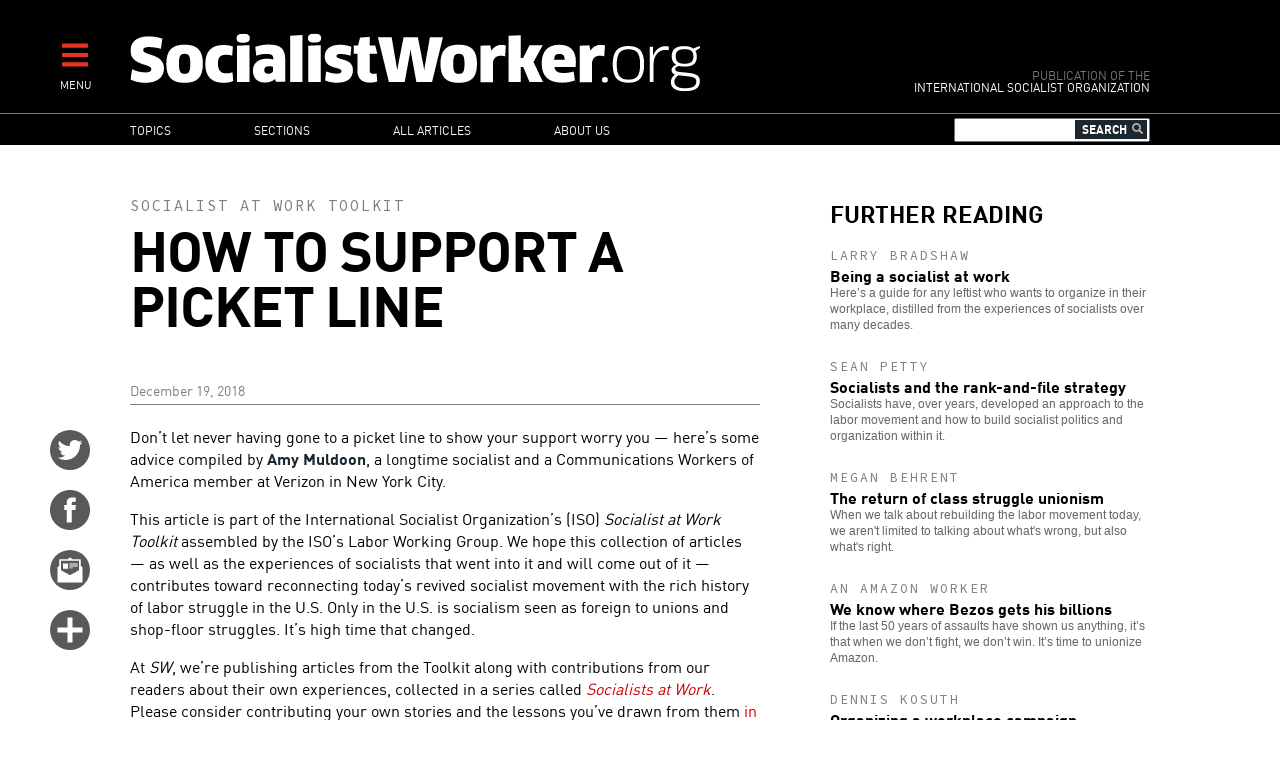

--- FILE ---
content_type: text/html; charset=UTF-8
request_url: http://dued.site.socialistworker.org/2018/12/19/how-to-support-a-picket-line
body_size: 12528
content:

<!DOCTYPE html>
<html lang="en" dir="ltr" prefix="content: http://purl.org/rss/1.0/modules/content/  dc: http://purl.org/dc/terms/  foaf: http://xmlns.com/foaf/0.1/  og: http://ogp.me/ns#  rdfs: http://www.w3.org/2000/01/rdf-schema#  schema: http://schema.org/  sioc: http://rdfs.org/sioc/ns#  sioct: http://rdfs.org/sioc/types#  skos: http://www.w3.org/2004/02/skos/core#  xsd: http://www.w3.org/2001/XMLSchema# ">
<head>
  <meta charset="utf-8" />
<meta name="Generator" content="Drupal 8 (https://www.drupal.org)" />
<meta name="MobileOptimized" content="width" />
<meta name="HandheldFriendly" content="true" />
<meta name="viewport" content="width=device-width, initial-scale=1.0" />
<meta property="og:title" name="title" content="How to support a picket line" />
<meta property="og:url" content="http://dued.site.socialistworker.org/2018/12/19/how-to-support-a-picket-line" />
<meta property="og:updated_time" content="1545229057" />
<meta property="og:type" content="article" />
<meta property="article:publisher" content="https://www.facebook.com/socialistworker" />
<meta property="twitter:card" content="summary_large_image" />
<meta property="twitter:site" content="@SocialistViews" />
<meta property="twitter:creator" content="@SocialistViews" />
<meta name="twitter:title" content="How to support a picket line" />
<meta property="article:section" content="Labor" />
<meta name="description" property="og:description" content="Honoring and supporting picket lines is one of the ABCs of labor activism. Here are some tips to help socialists show their solidarity." />
<meta name="twitter:description" content="Honoring and supporting picket lines is one of the ABCs of labor activism. Here are some tips to help socialists show their solidarity." />
<meta property="og:image" content="http://dued.site.socialistworker.org/sites/default/files/images/2018/12/being_a_socialist_at_work_graphic_2.jpg" />
<meta property="og:image:type" content="image/jpeg" />
<meta property="og:image:width" content="720" />
<meta property="og:image:height" content="540" />
<meta name="twitter:image" content="http://dued.site.socialistworker.org/sites/default/files/images/2018/12/being_a_socialist_at_work_graphic_2.jpg" />
<meta property="og:site_name" content="SocialistWorker.org" />
<meta property="fb:app_id" content="2060345944288694" />
<link rel="shortcut icon" href="/themes/custom/revolution/favicon.ico" type="image/vnd.microsoft.icon" />
<link rel="canonical" href="http://dued.site.socialistworker.org/2018/12/19/how-to-support-a-picket-line" />
<link rel="shortlink" href="http://dued.site.socialistworker.org/node/40495" />
<link rel="revision" href="http://dued.site.socialistworker.org/2018/12/19/how-to-support-a-picket-line" />

    <title>How to support a picket line | SocialistWorker.org</title>
    <link rel="stylesheet" media="all" href="/sites/default/files/css/css_GjCHV3w-xi9IJYV2Vtq2v3brakZtNElcRbak34cbiLU.css" />
<link rel="stylesheet" media="all" href="/sites/default/files/css/css_wDRj351jTI1ZXZqSASatHdJJyf5zaueS6RyqNLVddoc.css" />
<link rel="stylesheet" media="print" href="/sites/default/files/css/css_qIq25O9ClfXtk34IchiBuwI-6EfNlH1MAQQx1LOIGl0.css" />
<link rel="stylesheet" media="all" href="//fonts.googleapis.com/css?family=Source+Code+Pro:400|PT+Serif:400,700" />

    
<!--[if lte IE 8]>
<script src="/sites/default/files/js/js_VtafjXmRvoUgAzqzYTA3Wrjkx9wcWhjP0G4ZnnqRamA.js"></script>
<![endif]-->


    <link rel="apple-touch-icon" sizes="180x180" href="/themes/custom/revolution/images/favicons/apple-touch-icon.png">
    <link rel="icon" type="image/png" sizes="32x32" href="/themes/custom/revolution/images/favicons/favicon-32x32.png">
    <link rel="icon" type="image/png" sizes="16x16" href="/themes/custom/revolution/images/favicons/favicon-16x16.png">
    <link rel="manifest" href="/themes/custom/revolution/images/favicons/site.webmanifest">
    <link rel="mask-icon" href="/themes/custom/revolution/images/favicons/safari-pinned-tab.svg" color="#ff0000">
    <meta name="msapplication-TileColor" content="#da532c">
    <meta name="theme-color" content="#000000">

  </head>
<body class="path-node page-node-type-story">
<a href="#main-content" class="visually-hidden focusable skip-link">
  Skip to main content
</a>

  <div class="dialog-off-canvas-main-canvas" data-off-canvas-main-canvas>
    


<div class="svgsprite">
  <?xml version="1.0" encoding="utf-8"?><svg xmlns="http://www.w3.org/2000/svg" xmlns:xlink="http://www.w3.org/1999/xlink"><symbol viewBox="0 0 48 48" id="email" xmlns="http://www.w3.org/2000/svg"><circle cx="24" cy="23.998" r="24" fill="#58595b"/><g fill="#fff"><path d="M37.041 19.099c-.047-.038-.09-.054-.133-.072v-7.505a.394.394 0 0 0-.387-.397h-9.578c-.025-.028-.043-.056-.08-.086l-2.369-1.875a.837.837 0 0 0-.992 0l-2.367 1.875c-.039.03-.057.058-.08.086h-9.56a.392.392 0 0 0-.385.397v7.497a.477.477 0 0 0-.152.08l-1.463 1.158c-.272.215-.495.681-.495 1.034v17.066c0 .354.281.643.623.643h28.75a.636.636 0 0 0 .627-.643V21.291c0-.353-.223-.819-.496-1.035l-1.463-1.157zm-2.195 4.74a.73.73 0 0 1-.34.584l-10.16 5.62a.79.79 0 0 1-.678 0l-10.158-5.62a.732.732 0 0 1-.338-.584V13.226a.39.39 0 0 1 .383-.397h20.904c.211 0 .387.178.387.397v10.613z"/><path d="M15.473 16.225h6v6.167h-6zM23.209 16.225h10.158v1.137H23.209zM23.209 18.538h10.158v1.136H23.209zM23.209 20.85h4.148v1.138h-4.148z"/></g></symbol><symbol viewBox="0 0 48 48" id="email-red" xmlns="http://www.w3.org/2000/svg"><circle cx="24" cy="23.998" r="24" fill="red"/><g fill="#fff"><path d="M37.041 19.099c-.047-.038-.09-.054-.133-.072v-7.505a.394.394 0 0 0-.387-.397h-9.578c-.025-.028-.043-.056-.08-.086l-2.369-1.875a.837.837 0 0 0-.992 0l-2.367 1.875c-.039.03-.057.058-.08.086h-9.56a.392.392 0 0 0-.385.397v7.497a.477.477 0 0 0-.152.08l-1.463 1.158c-.272.215-.495.681-.495 1.034v17.066c0 .354.281.643.623.643h28.75a.636.636 0 0 0 .627-.643V21.291c0-.353-.223-.819-.496-1.035l-1.463-1.157zm-2.195 4.74a.73.73 0 0 1-.34.584l-10.16 5.62a.79.79 0 0 1-.678 0l-10.158-5.62a.732.732 0 0 1-.338-.584V13.226a.39.39 0 0 1 .383-.397h20.904c.211 0 .387.178.387.397v10.613z"/><path d="M15.473 16.225h6v6.167h-6zM23.209 16.225h10.158v1.137H23.209zM23.209 18.538h10.158v1.136H23.209zM23.209 20.85h4.148v1.138h-4.148z"/></g></symbol><symbol viewBox="0 0 48 48" id="facebook" xmlns="http://www.w3.org/2000/svg"><path d="M48.001 24c0 13.254-10.746 24-23.998 24C10.745 48-.001 37.254-.001 24c0-13.256 10.746-24 24.004-24 13.252 0 23.998 10.744 23.998 24z" fill="#58595b"/><path d="M19.999 39h6V24h4.453l.547-6h-4.768v-2.399c0-1.169.779-1.441 1.326-1.441h3.366V9.019L26.288 9c-5.145 0-6.314 3.834-6.314 6.288V18h-2.975v6h3v15z" fill="#fff"/></symbol><symbol viewBox="0 0 48 48" id="facebook-red" xmlns="http://www.w3.org/2000/svg"><path d="M48.001 24c0 13.254-10.746 24-23.998 24C10.745 48-.001 37.254-.001 24c0-13.256 10.746-24 24.004-24 13.252 0 23.998 10.744 23.998 24z" fill="red"/><path d="M19.999 39h6V24h4.453l.547-6h-4.768v-2.399c0-1.169.779-1.441 1.326-1.441h3.366V9.019L26.288 9c-5.145 0-6.314 3.834-6.314 6.288V18h-2.975v6h3v15z" fill="#fff"/></symbol><symbol viewBox="0 0 48 48" id="instagram" xmlns="http://www.w3.org/2000/svg"><defs><style>.ecls-1{fill:#595a5c}.ecls-2{fill:#fff}</style></defs><g id="eLayer_2" data-name="Layer 2"><g id="eLayer_1-2" data-name="Layer 1"><circle class="ecls-1" cx="24" cy="24" r="24"/><path class="ecls-2" d="M33.2 9H14.8A5.8 5.8 0 0 0 9 14.8v18.4a5.8 5.8 0 0 0 5.8 5.8h18.4a5.8 5.8 0 0 0 5.8-5.8V14.8A5.8 5.8 0 0 0 33.2 9zm1.67 3.46h.66v5.09h-5.07v-5.09zm-15.15 8.46a5.27 5.27 0 1 1-1 3.08 5.27 5.27 0 0 1 1-3.08zM36.08 33.2a2.88 2.88 0 0 1-2.88 2.88H14.8a2.88 2.88 0 0 1-2.88-2.88V20.92h4.48a8.09 8.09 0 0 0-.6 3.08 8.2 8.2 0 1 0 15.8-3.08h4.48z"/></g></g></symbol><symbol viewBox="0 0 48 48" id="instagram-red" xmlns="http://www.w3.org/2000/svg"><defs><style>.fcls-1{fill:red}.fcls-2{fill:#fff}</style></defs><g id="fLayer_2" data-name="Layer 2"><g id="fLayer_1-2" data-name="Layer 1"><circle class="fcls-1" cx="24" cy="24" r="24"/><path class="fcls-2" d="M33.2 9H14.8A5.8 5.8 0 0 0 9 14.8v18.4a5.8 5.8 0 0 0 5.8 5.8h18.4a5.8 5.8 0 0 0 5.8-5.8V14.8A5.8 5.8 0 0 0 33.2 9zm1.67 3.46h.66v5.09h-5.07v-5.09zm-15.15 8.46a5.27 5.27 0 1 1-1 3.08 5.27 5.27 0 0 1 1-3.08zM36.08 33.2a2.88 2.88 0 0 1-2.88 2.88H14.8a2.88 2.88 0 0 1-2.88-2.88V20.92h4.48a8.09 8.09 0 0 0-.6 3.08 8.2 8.2 0 1 0 15.8-3.08h4.48z"/></g></g></symbol><symbol viewBox="0 0 48 48" id="more" xmlns="http://www.w3.org/2000/svg"><circle cx="24" cy="23.998" r="24" fill="#58595b"/><path fill="#fff" d="M39 21H27V9h-6v12H9v6h12v12h6V27h12z"/></symbol><symbol viewBox="0 0 48 48" id="more-red" xmlns="http://www.w3.org/2000/svg"><circle cx="24" cy="23.998" r="24" fill="red"/><path fill="#fff" d="M39 21H27V9h-6v12H9v6h12v12h6V27h12z"/></symbol><symbol viewBox="0 0 48 48" id="placeholder" xmlns="http://www.w3.org/2000/svg"><circle cx="24" cy="24" r="24" fill="#58595b"/><path d="M29.362 9.117s2.066-.196 3.684.868c.587-.028 1.061.225 1.368.785.308.56.865 1.904.419 2.717-.139.168-.447-.505-.447-.505s-.223.813-.642 1.12c.056 1.68-.614 2.856-.809 3.249-.084.224-.028.421.055.645.084.224 1.201 4.173 1.145 5.489-.056 1.316-.726 2.885-1.256 3.417.111 1.092-.391 2.017-.642 2.465-.251.448-.809 2.128-.949 2.912-.14.785-.195 1.625-.028 1.877.168.252.921 1.036.865 1.428-.056.392-.865.84-1.256.84s-1.201-.252-1.396-.785c-.195-.532-.223-1.456-.083-1.988.139-.533 1.089-4.425.531-6.722-1.368.616-3.657.589-3.657.589s-.391 2.044-.865 3.22c-.167.28-.14 2.185-.14 3.389 0 1.204.419 3.081.419 3.081s.586.421.503.952c-.084.532-.755.84-1.341.84s-1.367-.448-1.367-1.176.111-2.38.055-3.585c-.055-1.204-.027-1.988-.223-2.745-.196-.756-.754-2.745-.81-4.285-.195 0-.391-.14-.391-.14s-.921 1.064-1.563 1.68c.084.42.307 1.176.307 1.344s.168.308.447.42c.279.113 1.144.589 1.116 1.064-.028.476-1.117.56-2.066.14-.223-.112-1.033-2.828-1.144-3.193-.112-.364-.196-.56-.056-.868.139-.307.53-1.316.475-1.904-.056-.588-1.145-1.512-1.87-1.512-.558 0-1.411.856-2.038 1.344-.754.589-1.619 1.484-1.842 1.624-.224.141-1.982 3.333-2.317 4.257-.139.364-.418 2.185-1.897 2.128-.67-.056-1.284-.784.614-2.1.482-1.113 1.152-2.269 1.193-2.5.042-.231.544-3.109 1.382-5.839.837-2.73 2.073-4.033 2.302-4.222.189-.146.293-.231.105-.336-.188-.105-2.177-1.807-1.8-5.419.063-.42.251-.315.377.651s.9 3.235 2.617 3.949c.167.063 1.403-.882 7.704-1.344.042-1.113.21-2.29.21-2.29s-.44-.336-.503-1.008c-.209.337-.335.421-.607.378-.272-.042-.251-1.344-.188-2.268.063-.924 1.131-1.324 1.529-1.365.523-.273 1.088-.231 1.088-.231s.961-.98 3.683-.532z" fill="#fff"/></symbol><symbol viewBox="0 0 48 48" id="placeholder-red" xmlns="http://www.w3.org/2000/svg"><circle cx="24" cy="24" r="24" fill="red"/><path d="M29.362 9.117s2.066-.196 3.684.868c.587-.028 1.061.225 1.368.785.308.56.865 1.904.419 2.717-.139.168-.447-.505-.447-.505s-.223.813-.642 1.12c.056 1.68-.614 2.856-.809 3.249-.084.224-.028.421.055.645.084.224 1.201 4.173 1.145 5.489-.056 1.316-.726 2.885-1.256 3.417.111 1.092-.391 2.017-.642 2.465-.251.448-.809 2.128-.949 2.912-.14.785-.195 1.625-.028 1.877.168.252.921 1.036.865 1.428-.056.392-.865.84-1.256.84s-1.201-.252-1.396-.785c-.195-.532-.223-1.456-.083-1.988.139-.533 1.089-4.425.531-6.722-1.368.616-3.657.589-3.657.589s-.391 2.044-.865 3.22c-.167.28-.14 2.185-.14 3.389 0 1.204.419 3.081.419 3.081s.586.421.503.952c-.084.532-.755.84-1.341.84s-1.367-.448-1.367-1.176.111-2.38.055-3.585c-.055-1.204-.027-1.988-.223-2.745-.196-.756-.754-2.745-.81-4.285-.195 0-.391-.14-.391-.14s-.921 1.064-1.563 1.68c.084.42.307 1.176.307 1.344s.168.308.447.42c.279.113 1.144.589 1.116 1.064-.028.476-1.117.56-2.066.14-.223-.112-1.033-2.828-1.144-3.193-.112-.364-.196-.56-.056-.868.139-.307.53-1.316.475-1.904-.056-.588-1.145-1.512-1.87-1.512-.558 0-1.411.856-2.038 1.344-.754.589-1.619 1.484-1.842 1.624-.224.141-1.982 3.333-2.317 4.257-.139.364-.418 2.185-1.897 2.128-.67-.056-1.284-.784.614-2.1.482-1.113 1.152-2.269 1.193-2.5.042-.231.544-3.109 1.382-5.839.837-2.73 2.073-4.033 2.302-4.222.189-.146.293-.231.105-.336-.188-.105-2.177-1.807-1.8-5.419.063-.42.251-.315.377.651s.9 3.235 2.617 3.949c.167.063 1.403-.882 7.704-1.344.042-1.113.21-2.29.21-2.29s-.44-.336-.503-1.008c-.209.337-.335.421-.607.378-.272-.042-.251-1.344-.188-2.268.063-.924 1.131-1.324 1.529-1.365.523-.273 1.088-.231 1.088-.231s.961-.98 3.683-.532z" fill="#fff"/></symbol><symbol viewBox="0 0 48 48" id="print" xmlns="http://www.w3.org/2000/svg"><defs><style>.kcls-1{fill:#595a5c}.kcls-2{fill:#fff}.kcls-3{fill:none;stroke:#fff;stroke-miterlimit:10;stroke-width:2px}</style></defs><title>print</title><g id="kLayer_2" data-name="Layer 2"><g id="kLayer_1-2" data-name="Layer 1"><circle class="kcls-1" cx="24" cy="24" r="24"/><path class="kcls-2" d="M13.35 10.06h21.29v16.46H13.35z"/><path class="kcls-3" d="M10.58 26.52h26.84a2 2 0 0 1 2 2v9.24H8.58v-9.24a2 2 0 0 1 2-2z"/><path class="kcls-1" d="M21.54 13.45h10.25v.89H21.54zM21.54 15.27h10.25v.89H21.54zM21.54 17.08h4.18v.89h-4.18zM16.21 19.48h15.58v.89H16.21zM16.21 21.3h15.58v.89H16.21zM16.21 23.11h15.58V24H16.21zM16.21 13.45h4.52v4.52h-4.52z"/></g></g></symbol><symbol viewBox="0 0 48 48" id="print-red" xmlns="http://www.w3.org/2000/svg"><defs><style>.lcls-1{fill:#ff000}.lcls-2{fill:#fff}.lcls-3{fill:none;stroke:#fff;stroke-miterlimit:10;stroke-width:2px}</style></defs><title>print</title><g id="lLayer_2" data-name="Layer 2"><g id="lLayer_1-2" data-name="Layer 1"><circle class="lcls-1" cx="24" cy="24" r="24"/><path class="lcls-2" d="M13.35 10.06h21.29v16.46H13.35z"/><path class="lcls-3" d="M10.58 26.52h26.84a2 2 0 0 1 2 2v9.24H8.58v-9.24a2 2 0 0 1 2-2z"/><path class="lcls-1" d="M21.54 13.45h10.25v.89H21.54zM21.54 15.27h10.25v.89H21.54zM21.54 17.08h4.18v.89h-4.18zM16.21 19.48h15.58v.89H16.21zM16.21 21.3h15.58v.89H16.21zM16.21 23.11h15.58V24H16.21zM16.21 13.45h4.52v4.52h-4.52z"/></g></g></symbol><symbol viewBox="0 0 48 48" id="reply" xmlns="http://www.w3.org/2000/svg"><defs><style>.mcls-1{fill:#595a5c}.mcls-2{fill:#fff}</style></defs><title>reply</title><g id="mLayer_2" data-name="Layer 2"><g id="mLayer_1-2" data-name="Layer 1"><circle class="mcls-1" cx="24" cy="24" r="24"/><rect class="mcls-2" x="9" y="11.91" width="30" height="18.89" rx="2" ry="2"/><circle class="mcls-1" cx="15" cy="21.36" r="3"/><circle class="mcls-1" cx="24" cy="21.36" r="3"/><circle class="mcls-1" cx="33" cy="21.36" r="3"/><path class="mcls-2" d="M11.62 27.61L9 37.28l10.25-6.8-7.63-2.87z"/></g></g></symbol><symbol viewBox="0 0 48 48" id="reply-red" xmlns="http://www.w3.org/2000/svg"><defs><style>.ncls-1{fill:red}.ncls-2{fill:#fff}</style></defs><title>reply</title><g id="nLayer_2" data-name="Layer 2"><g id="nLayer_1-2" data-name="Layer 1"><circle class="ncls-1" cx="24" cy="24" r="24"/><rect class="ncls-2" x="9" y="11.91" width="30" height="18.89" rx="2" ry="2"/><circle class="ncls-1" cx="15" cy="21.36" r="3"/><circle class="ncls-1" cx="24" cy="21.36" r="3"/><circle class="ncls-1" cx="33" cy="21.36" r="3"/><path class="ncls-2" d="M11.62 27.61L9 37.28l10.25-6.8-7.63-2.87z"/></g></g></symbol><symbol viewBox="0 0 48 48" id="rss" xmlns="http://www.w3.org/2000/svg"><circle cx="24" cy="23.998" r="24" fill="#58595b"/><g fill="#fff"><ellipse cx="12.998" cy="34.982" rx="4" ry="3.982"/><path d="M23.03 38.992h5.773c0-10.918-8.881-19.799-19.797-19.799v5.75c3.745 0 7.267 1.457 9.914 4.109a13.967 13.967 0 0 1 4.11 9.94z"/><path d="M33.229 39H39C39 22.457 25.548 9 9.016 9v5.75c13.35 0 24.213 10.879 24.213 24.25z"/></g></symbol><symbol viewBox="0 0 48 48" id="rss-red" xmlns="http://www.w3.org/2000/svg"><circle cx="24" cy="23.998" r="24" fill="red"/><g fill="#fff"><ellipse cx="12.998" cy="34.982" rx="4" ry="3.982"/><path d="M23.03 38.992h5.773c0-10.918-8.881-19.799-19.797-19.799v5.75c3.745 0 7.267 1.457 9.914 4.109a13.967 13.967 0 0 1 4.11 9.94z"/><path d="M33.229 39H39C39 22.457 25.548 9 9.016 9v5.75c13.35 0 24.213 10.879 24.213 24.25z"/></g></symbol><symbol viewBox="0 0 48 48" id="twitter" xmlns="http://www.w3.org/2000/svg"><circle cx="24" cy="24" r="24.001" fill="#58595b"/><path d="M38.173 12.442a12.442 12.442 0 0 1-3.91 1.472A6.186 6.186 0 0 0 29.771 12c-3.398 0-6.154 2.713-6.154 6.059 0 .475.055.936.158 1.38a17.57 17.57 0 0 1-12.686-6.33 5.963 5.963 0 0 0-.834 3.046c0 2.101 1.089 3.956 2.739 5.042a6.226 6.226 0 0 1-2.788-.757v.076c0 2.935 2.122 5.384 4.938 5.942a6.28 6.28 0 0 1-2.781.103c.785 2.406 3.057 4.159 5.75 4.208a12.476 12.476 0 0 1-7.645 2.594c-.498 0-.986-.029-1.469-.085A17.634 17.634 0 0 0 18.435 36c11.322 0 17.512-9.231 17.512-17.238a17 17 0 0 0-.016-.784 12.385 12.385 0 0 0 3.07-3.137 12.423 12.423 0 0 1-3.535.954 6.096 6.096 0 0 0 2.707-3.353z" fill="#fff"/></symbol><symbol viewBox="0 0 48 48" id="twitter-red" xmlns="http://www.w3.org/2000/svg"><circle cx="24" cy="24" r="24.001" fill="red"/><path d="M38.173 12.442a12.442 12.442 0 0 1-3.91 1.472A6.186 6.186 0 0 0 29.771 12c-3.398 0-6.154 2.713-6.154 6.059 0 .475.055.936.158 1.38a17.57 17.57 0 0 1-12.686-6.33 5.963 5.963 0 0 0-.834 3.046c0 2.101 1.089 3.956 2.739 5.042a6.226 6.226 0 0 1-2.788-.757v.076c0 2.935 2.122 5.384 4.938 5.942a6.28 6.28 0 0 1-2.781.103c.785 2.406 3.057 4.159 5.75 4.208a12.476 12.476 0 0 1-7.645 2.594c-.498 0-.986-.029-1.469-.085A17.634 17.634 0 0 0 18.435 36c11.322 0 17.512-9.231 17.512-17.238a17 17 0 0 0-.016-.784 12.385 12.385 0 0 0 3.07-3.137 12.423 12.423 0 0 1-3.535.954 6.096 6.096 0 0 0 2.707-3.353z" fill="#fff"/></symbol></svg></div>

<div  class="page layout-sidebar">
  

  

  

  <div class="menu-expandable">
    <div class="menu-trigger menu-trigger-desktop">
      <i class="fas fa-bars"></i><br>
      <div class="menu-trigger-text">MENU</div>
    </div>
      <div class="region region-expanded-menu">
      <div class="menu-expanded-close"><div class="menu-expanded-close-text">X | Close</div></div>

  <div class="search-block-form block block-search container-inline" data-drupal-selector="search-block-form" id="block-searchform" role="search">
  
      <h2>Search</h2>
    
      <form action="/search/content" method="get" id="search-block-form" accept-charset="UTF-8">
  <div class="js-form-item form-item js-form-type-search form-type-search js-form-item-keys form-item-keys form-no-label">
      <label for="edit-keys" class="visually-hidden">Search</label>
        <input title="Enter the terms you wish to search for." data-drupal-selector="edit-keys" type="search" id="edit-keys" name="keys" value="" size="15" maxlength="128" class="form-search" />

        </div>
<i class="fas fa-search"></i><div data-drupal-selector="edit-actions" class="form-actions js-form-wrapper form-wrapper" id="edit-actions"><input data-drupal-selector="edit-submit" type="submit" id="edit-submit" value="Search" class="button js-form-submit form-submit" />
</div>

</form>

  </div>
<nav role="navigation" aria-labelledby="block-mainnavigation-menu" id="block-mainnavigation" class="block block-menu navigation menu--main">
            
  <h2 class="visually-hidden" id="block-mainnavigation-menu">Main navigation</h2>
  

        
              <ul class="menu">
                    <li class="menu-item menu-item--expanded">
        <a href="/topic" data-drupal-link-system-path="topic">Topics</a>
                                <ul class="menu">
                    <li class="menu-item">
        <a href="/topic/28403" data-drupal-link-system-path="topic/28403">Trump administration</a>
              </li>
                <li class="menu-item">
        <a href="/topic/130" data-drupal-link-system-path="topic/130">Racism and anti-racism</a>
              </li>
                <li class="menu-item">
        <a href="/topic/187" data-drupal-link-system-path="topic/187">Teachers’ struggles</a>
              </li>
                <li class="menu-item">
        <a href="/topic/147" data-drupal-link-system-path="topic/147">Immigrant rights</a>
              </li>
                <li class="menu-item">
        <a href="/topic/28421" data-drupal-link-system-path="topic/28421">Confronting sexism</a>
              </li>
                <li class="menu-item">
        <a href="/topic/119" data-drupal-link-system-path="topic/119">Fighting the right</a>
              </li>
                <li class="menu-item">
        <a href="/topic/90" data-drupal-link-system-path="topic/90">Elections and U.S. Politics</a>
              </li>
                <li class="menu-item">
        <a href="/topic/160" data-drupal-link-system-path="topic/160">LGBT Equality</a>
              </li>
                <li class="menu-item">
        <a href="/topic/43" data-drupal-link-system-path="topic/43">Israel and Palestine</a>
              </li>
                <li class="menu-item">
        <a href="/topic/141" data-drupal-link-system-path="topic/141">Police violence</a>
              </li>
                <li class="menu-item">
        <a href="/topic/111" data-drupal-link-system-path="topic/111">Democratic Party</a>
              </li>
                <li class="menu-item">
        <a href="/topic/174" data-drupal-link-system-path="topic/174">Environment</a>
              </li>
                <li class="menu-item">
        <a href="/topic/170" data-drupal-link-system-path="topic/170">Public schools</a>
              </li>
                <li class="menu-item">
        <a href="/topic/231" data-drupal-link-system-path="topic/231">Puerto Rico</a>
              </li>
                <li class="menu-item">
        <a href="/topic/279" data-drupal-link-system-path="topic/279">The socialist tradition</a>
              </li>
                <li class="menu-item">
        <a href="/topic/73" data-drupal-link-system-path="topic/73">U.S. economy</a>
              </li>
                <li class="menu-item">
        <a href="/topic/257" data-drupal-link-system-path="topic/257">History of Black America</a>
              </li>
        </ul>
  
              </li>
                <li class="menu-item menu-item--expanded">
        <a href="/section" data-drupal-link-system-path="section">Sections</a>
                                <ul class="menu">
                    <li class="menu-item">
        <a href="/section/editorials" data-drupal-link-system-path="section/editorials">Editorials</a>
              </li>
                <li class="menu-item">
        <a href="/section/labor" data-drupal-link-system-path="section/labor">Labor</a>
              </li>
                <li class="menu-item">
        <a href="/section/activist-news" data-drupal-link-system-path="section/activist-news">Activist News</a>
              </li>
                <li class="menu-item">
        <a href="/section/history-and-traditions" data-drupal-link-system-path="section/history-and-traditions">History and Traditions</a>
              </li>
                <li class="menu-item">
        <a href="/section/readers%E2%80%99-views" data-drupal-link-system-path="section/readers’-views">Readers’ Views</a>
              </li>
                <li class="menu-item">
        <a href="/section/obrero-socialista" data-drupal-link-system-path="section/obrero-socialista">Obrero Socialista</a>
              </li>
                <li class="menu-item">
        <a href="/better-off-red" data-drupal-link-system-path="better-off-red">Better Off Red Podcast</a>
              </li>
        </ul>
  
              </li>
                <li class="menu-item">
        <a href="/all-articles" data-drupal-link-system-path="all-articles">All articles</a>
              </li>
                <li class="menu-item menu-item--expanded">
        <a href="/about" data-drupal-link-system-path="node/1">About us</a>
                                <ul class="menu">
                    <li class="menu-item">
        <a href="/about" data-drupal-link-system-path="node/1">Who we are</a>
              </li>
                <li class="menu-item">
        <a href="/where-we-stand" data-drupal-link-system-path="node/2">Where We Stand</a>
              </li>
                <li class="menu-item">
        <a href="/contact" data-drupal-link-system-path="contact">Contact SW</a>
              </li>
                <li class="menu-item">
        <a href="/donate" data-drupal-link-system-path="node/4">Make a donation</a>
              </li>
        </ul>
  
              </li>
        </ul>
  


  </nav>

  </div>

  </div>
  <header role="banner" class="clearfix header">
    <div class="page-container">
      <div class="header-logo-group">
        <div class="header-logo">
          <a href="/" title="Home" rel="home" class="site-logo">
            <img src="/themes/custom/revolution/images/logos/logo.svg" alt="Socialist Worker Home" />
          </a>
        </div>
        <div class="header-sublogo">
          <div class="sublogo-mod">Publication of the</div>
          <div>International Socialist Organization</div>
        </div>
      </div>
      <div class="header-menu-expandable-mobile">
        <div class="menu-trigger menu-trigger-mobile">
          <i class="fas fa-bars"></i><br>
          <div class="menu-trigger-text">MENU</div>
        </div>
      </div>
    </div>
  </header>

      <div class="region region-main-menu">
      <div class="page-container">
    <nav role="navigation" aria-labelledby="block-mainnavigation-2-menu" id="block-mainnavigation-2" class="block block-menu navigation menu--main">
            
  <h2 class="visually-hidden" id="block-mainnavigation-2-menu">Main navigation</h2>
  

        
              <ul class="menu">
                    <li class="menu-item menu-item--expanded">
        <a href="/topic" data-drupal-link-system-path="topic">Topics</a>
                                <ul class="menu">
                    <li class="menu-item">
        <a href="/topic/28403" data-drupal-link-system-path="topic/28403">Trump administration</a>
              </li>
                <li class="menu-item">
        <a href="/topic/130" data-drupal-link-system-path="topic/130">Racism and anti-racism</a>
              </li>
                <li class="menu-item">
        <a href="/topic/187" data-drupal-link-system-path="topic/187">Teachers’ struggles</a>
              </li>
                <li class="menu-item">
        <a href="/topic/147" data-drupal-link-system-path="topic/147">Immigrant rights</a>
              </li>
                <li class="menu-item">
        <a href="/topic/28421" data-drupal-link-system-path="topic/28421">Confronting sexism</a>
              </li>
                <li class="menu-item">
        <a href="/topic/119" data-drupal-link-system-path="topic/119">Fighting the right</a>
              </li>
                <li class="menu-item">
        <a href="/topic/90" data-drupal-link-system-path="topic/90">Elections and U.S. Politics</a>
              </li>
                <li class="menu-item">
        <a href="/topic/160" data-drupal-link-system-path="topic/160">LGBT Equality</a>
              </li>
                <li class="menu-item">
        <a href="/topic/43" data-drupal-link-system-path="topic/43">Israel and Palestine</a>
              </li>
                <li class="menu-item">
        <a href="/topic/141" data-drupal-link-system-path="topic/141">Police violence</a>
              </li>
                <li class="menu-item">
        <a href="/topic/111" data-drupal-link-system-path="topic/111">Democratic Party</a>
              </li>
                <li class="menu-item">
        <a href="/topic/174" data-drupal-link-system-path="topic/174">Environment</a>
              </li>
                <li class="menu-item">
        <a href="/topic/170" data-drupal-link-system-path="topic/170">Public schools</a>
              </li>
                <li class="menu-item">
        <a href="/topic/231" data-drupal-link-system-path="topic/231">Puerto Rico</a>
              </li>
                <li class="menu-item">
        <a href="/topic/279" data-drupal-link-system-path="topic/279">The socialist tradition</a>
              </li>
                <li class="menu-item">
        <a href="/topic/73" data-drupal-link-system-path="topic/73">U.S. economy</a>
              </li>
                <li class="menu-item">
        <a href="/topic/257" data-drupal-link-system-path="topic/257">History of Black America</a>
              </li>
        </ul>
  
              </li>
                <li class="menu-item menu-item--expanded">
        <a href="/section" data-drupal-link-system-path="section">Sections</a>
                                <ul class="menu">
                    <li class="menu-item">
        <a href="/section/editorials" data-drupal-link-system-path="section/editorials">Editorials</a>
              </li>
                <li class="menu-item">
        <a href="/section/labor" data-drupal-link-system-path="section/labor">Labor</a>
              </li>
                <li class="menu-item">
        <a href="/section/activist-news" data-drupal-link-system-path="section/activist-news">Activist News</a>
              </li>
                <li class="menu-item">
        <a href="/section/history-and-traditions" data-drupal-link-system-path="section/history-and-traditions">History and Traditions</a>
              </li>
                <li class="menu-item">
        <a href="/section/readers%E2%80%99-views" data-drupal-link-system-path="section/readers’-views">Readers’ Views</a>
              </li>
                <li class="menu-item">
        <a href="/section/obrero-socialista" data-drupal-link-system-path="section/obrero-socialista">Obrero Socialista</a>
              </li>
                <li class="menu-item">
        <a href="/better-off-red" data-drupal-link-system-path="better-off-red">Better Off Red Podcast</a>
              </li>
        </ul>
  
              </li>
                <li class="menu-item">
        <a href="/all-articles" data-drupal-link-system-path="all-articles">All articles</a>
              </li>
                <li class="menu-item menu-item--expanded">
        <a href="/about" data-drupal-link-system-path="node/1">About us</a>
                                <ul class="menu">
                    <li class="menu-item">
        <a href="/about" data-drupal-link-system-path="node/1">Who we are</a>
              </li>
                <li class="menu-item">
        <a href="/where-we-stand" data-drupal-link-system-path="node/2">Where We Stand</a>
              </li>
                <li class="menu-item">
        <a href="/contact" data-drupal-link-system-path="contact">Contact SW</a>
              </li>
                <li class="menu-item">
        <a href="/donate" data-drupal-link-system-path="node/4">Make a donation</a>
              </li>
        </ul>
  
              </li>
        </ul>
  


  </nav>
<div class="search-block-form block block-search container-inline" data-drupal-selector="search-block-form-2" id="block-searchform-2" role="search">
  
    
      <form action="/search/content" method="get" id="search-block-form--2" accept-charset="UTF-8">
  <div class="js-form-item form-item js-form-type-search form-type-search js-form-item-keys form-item-keys form-no-label">
      <label for="edit-keys--2" class="visually-hidden">Search</label>
        <input title="Enter the terms you wish to search for." data-drupal-selector="edit-keys" type="search" id="edit-keys--2" name="keys" value="" size="15" maxlength="128" class="form-search" />

        </div>
<i class="fas fa-search"></i><div data-drupal-selector="edit-actions" class="form-actions js-form-wrapper form-wrapper" id="edit-actions--2"><input data-drupal-selector="edit-submit" type="submit" id="edit-submit--2" value="Search" class="button js-form-submit form-submit" />
</div>

</form>

  </div>

  </div>
  </div>


  <main role="main" class="clearfix">

    <a id="main-content" tabindex="-1"></a>
      <div class="flexible--container">
      <div class="region region-content">
         <div data-drupal-messages-fallback class="hidden"></div><div id="block-main-page-content" class="block block-system block-system-main-block">
  
    
      
  
<article role="article" about="/2018/12/19/how-to-support-a-picket-line" class="node--type-story story--full nid-40495">

  <div class="content">
    <div class="story-label">Socialist at Work Toolkit</div>

    
      <h1 class="page-title">
        <span class="field field--name-title field--type-string field--label-hidden">How to support a picket line</span>

      </h1>
    

    <div class="node__content node__content-full">
      <span class="field field--name-created field--type-created field--label-hidden">December 19, 2018</span>

      
      <div class="story-social-left">
        




<ul class="social-links share">
    <li class="twitter">
    <a href="https://twitter.com/intent/tweet?url=http://dued.site.socialistworker.org/2018/12/19/how-to-support-a-picket-line&amp;text=How to support a picket line" title="Share on Twitter" target="_blank">
    <svg>
      <use class="default" xlink:href="#twitter"></use>
      <use class="hover" xlink:href="#twitter-red"></use>
    </svg>
      <span class="visually-hidden">Share on Twitter</span>
    </a>
  </li>
    <li class="facebook">
    <a href="https://www.facebook.com/sharer.php?s=100&amp;p[url]=http://dued.site.socialistworker.org/2018/12/19/how-to-support-a-picket-line&amp;p[title]=How to support a picket line&amp;p[summary]=" title="Share on Facebook" target="_blank">
    <svg>
      <use class="default" xlink:href="#facebook"></use>
      <use class="hover" xlink:href="#facebook-red"></use>
    </svg>
      <span class="visually-hidden">Share on Facebook</span>
    </a>
  </li>
    <li class="email">
    <a href="http://dued.site.socialistworker.org/email/2018/12/19/how-to-support-a-picket-line" title="Email this story" target="_blank">
    <svg>
      <use class="default" xlink:href="#email"></use>
      <use class="hover" xlink:href="#email-red"></use>
    </svg>
      <span class="visually-hidden">Email this story</span>
    </a>
  </li>
    <li class="more">
    <a href="#" title="Click for more options" target="_blank">
    <svg>
      <use class="default" xlink:href="#more"></use>
      <use class="hover" xlink:href="#more-red"></use>
    </svg>
      <span class="visually-hidden">Click for more options</span>
    </a>
  </li>
  </ul>

<ul class="more-links">
  <div class="more-links-close">close | x</div>
      <li class="reddit">
      <a href="https://reddit.com/submit?url=http://dued.site.socialistworker.org/2018/12/19/how-to-support-a-picket-line&amp;title=How to support a picket line" title="Reddit" rel="noopener" target="_blank">
        Reddit
      </a>
    </li>
      <li class="google_plus">
      <a href="https://plus.google.com/share?url=http://dued.site.socialistworker.org/2018/12/19/how-to-support-a-picket-line" title="Google Plus" rel="noopener" target="_blank">
        Google Plus
      </a>
    </li>
      <li class="instapaper">
      <a href="http://www.instapaper.com/edit?url=http://dued.site.socialistworker.org/2018/12/19/how-to-support-a-picket-line&amp;title=How to support a picket line&amp;description=" title="Instapaper" rel="noopener" target="_blank">
        Instapaper
      </a>
    </li>
      <li class="flipboard">
      <a href="https://share.flipboard.com/bookmarklet/popout?v=2&amp;title=How to support a picket line&amp;url=http://dued.site.socialistworker.org/2018/12/19/how-to-support-a-picket-line" title="Flipboard" rel="noopener" target="_blank">
        Flipboard
      </a>
    </li>
      <li class="print">
      <a href="javascript:window.print();" title="Print" rel="noopener" target="_blank">
        Print
      </a>
    </li>
  </ul>
      </div>
      
            <div class="clearfix text-formatted field field--name-field-body-introduction field--type-text-long field--label-hidden field__item"><p>Don’t let never having gone to a picket line to show your support worry you — here’s some advice compiled by <span class="sw-author"><a href="http://dued.site.socialistworker.org/author/amy-muldoon" hreflang="und">Amy Muldoon</a></span>, a longtime socialist and a Communications Workers of America member at Verizon in New York City.</p>
<p>This article is part of the International Socialist Organization’s (ISO) <i>Socialist at Work Toolkit</i> assembled by the ISO’s Labor Working Group. We hope this collection of articles — as well as the experiences of socialists that went into it and will come out of it — contributes toward reconnecting today’s revived socialist movement with the rich history of labor struggle in the U.S. Only in the U.S. is socialism seen as foreign to unions and shop-floor struggles. It’s high time that changed.</p>
<p>At <i>SW</i>, we’re publishing articles from the Toolkit along with contributions from our readers about their own experiences, collected in a series called <a href="http://dued.site.socialistworker.org/series/socialists-at-work"><i>Socialists at Work</i></a>. Please consider contributing your own stories and the lessons you’ve drawn from them <a href="mailto:swreports@socialistworker.org">in an e-mail submission to <i>SW</i></a> — or just tell us what liked, or didn’t, about this series.</p>
</div>
      
            <div class="clearfix text-formatted field field--name-field-body field--type-text-long field--label-hidden field__item"><p>BUILDING A working-class movement that can take on the power of the bosses requires solidarity. Honoring picket lines is the ABC of the labor movement — stopping business as usual is the key power of strikes. When people cross the picket line — either to be scabs or to patronize a business — it tips the balance in the bosses’ favor.</p>
<p></p><div data-entity-type="media" data-entity-id="40525" data-view-mode="embed" data-entity-uuid="2dff89fd-231c-4e6c-8c88-39ae28cce69a" data-langcode="en" data-entity-embed-display="entity_reference:entity_reference_entity_view" data-entity-embed-display-settings="embed" class="embedded-entity embed"><article class="media media--type-image media--view-mode-embed">
  
      
            <div class="field field--name-field-media-image field--type-image field--label-hidden field__item">  <img src="http://dued.site.socialistworker.org/sites/default/files/styles/medium/public/images/2018/12/being_a_socialist_at_work_graphic_2.jpg?itok=DQdlDT3T" width="290" height="218" alt="Image from SocialistWorker.org" typeof="foaf:Image" class="image-style-medium" />


</div>
      
    
</article>
</div>

<p>Here are some tips for when you go to support a picket line.</p>
<h2>Before You Go</h2>
<p><span class="bullet"></span> Make a sign in support of the strike; include your organization or union name.</p>
<p><span class="bullet"></span> Pick up any food or drinks that you can; make sure it is easy to share, like pizza or empanadas, etc.</p>
<p><span class="bullet"></span> Spread the word on social media and among your co-workers — size matters when you are facing off against the bosses.</p>
<h2>When You’re There</h2>
<p><span class="bullet"></span> Introduce yourself and where you are from.</p>
<p><span class="bullet"></span> Speak to a picket captain, they are usually most informed. But don’t miss out talking to other rank and filers.</p>
<p><span class="bullet"></span> Ask how you can help: handing out fliers, holding signs, chanting, etc. Some pickets are very loud and confrontational, and others are more passive. Either way, find a way to contribute to an active mood.</p>
<p><article class="node--type-insert-box series"><a href="http://dued.site.socialistworker.org/series/socialists-at-work"><div class="story-label">Series</div><h2>Socialists at work</h2></a><p class="description">An <i>SW</i> series dedicated to discussing how to organize in your workplace. The ISO’s Labor Working Group has contributed how-to guides, and readers are adding their own experiences.</p><div class="story-list item-list"><ul><li><a class="story-link" href="http://dued.site.socialistworker.org/2018/11/29/being-a-socialist-at-work"><div class="story-label">Larry Bradshaw</div><h4 class="headline">Being a socialist at work</h4></a></li><li><a class="story-link" href="http://dued.site.socialistworker.org/2018/12/11/finding-another-socialist-at-work"><div class="story-label">From a socialist at work</div><h4 class="headline">Finding another socialist at work</h4></a></li><li><a class="story-link" href="http://dued.site.socialistworker.org/2018/12/12/a-scene-of-shop-floor-solidarity"><div class="story-label">From a socialist at work</div><h4 class="headline">A scene of shop-floor solidarity</h4></a></li><li><a class="story-link" href="http://dued.site.socialistworker.org/2018/12/13/socialists-and-the-rank-and-file-strategy"><div class="story-label">Sean Petty</div><h4 class="headline">Socialists and the rank-and-file strategy</h4></a></li><li><a class="story-link" href="http://dued.site.socialistworker.org/2018/12/19/how-to-support-a-picket-line"><div class="story-label">Socialist at Work Toolkit</div><h4 class="headline">How to support a picket line</h4></a></li><li><a class="story-link" href="http://dued.site.socialistworker.org/2018/12/19/using-socialist-worker-at-work"><div class="story-label">Socialist at Work Toolkit</div><h4 class="headline">Using Socialist Worker at work</h4></a></li><li><a class="story-link" href="http://dued.site.socialistworker.org/2019/01/03/getting-a-union-job"><div class="story-label">Socialist at Work Toolkit</div><h4 class="headline">Getting a union job</h4></a></li><li><a class="story-link" href="http://dued.site.socialistworker.org/2019/01/07/strong-contracts-come-from-the-bottom-up"><div class="story-label">Ryan Roche</div><h4 class="headline">Strong contracts come from the bottom up</h4></a></li><li><a class="story-link" href="http://dued.site.socialistworker.org/2019/01/11/organizing-a-workplace-campaign"><div class="story-label">Dennis Kosuth</div><h4 class="headline">Organizing a workplace campaign</h4></a></li><li><a class="story-link" href="http://dued.site.socialistworker.org/2019/02/05/lessons-in-class-consciousness-from-striking-faculty"><div class="story-label">Pranav Jani</div><h4 class="headline">Lessons in class consciousness from striking faculty</h4></a></li><li><a class="story-link" href="http://dued.site.socialistworker.org/2019/02/07/how-do-you-go-back-after-you-shut-down-a-city"><div class="story-label">Kirstin Roberts</div><h4 class="headline">How do you go back after you shut down a city? </h4></a></li></ul></div></article></p>
<p><span class="bullet"></span> Ask a lot of questions, even if you’ve read a lot about the strike. It’s important to hear firsthand how the strikers understand the issues.</p>
<p><span class="bullet"></span> Explain — briefly — why you are there, and if you have any experience striking or in solidarity organizing, share it! Often, people new to striking think it’s just their company or boss that’s petty, greedy, sexist, etc. Sharing stories helps to generalize and build bridges to a bigger understanding of the systemic problems of capitalism.</p>
<p><span class="bullet"></span> Make sure to get permission to quote people if you are writing an article for Socialist <i>Worker</i>.</p>
<p><span class="bullet"></span> Take lots of pictures and share all over social media. Be sure to find out any hashtags or pages the union is using or promoting, and share, share, share.</p>
<h2>Other Things to Think About</h2>
<p><span class="bullet"></span> Contact the union about fundraising. Bringing cash to a picket line isn’t always welcome. But food is! Taking a collection at a meeting can be used for coffee, water, pizza, etc.</p>
<p><span class="bullet"></span> Many locals will not have experience striking or asking for solidarity. Speak to the union about setting up a fundraising page for strikers, a Facebook solidarity group, using the examples of other recent strikes. Inviting strikers to a meeting to share their issues or even plan a solidarity panel with other workers are great ways to build relationships and publicize the strike.</p>
</div>
      
              <div class="series-navigation">
                      <div class="series-prev">
              <div class="nav-label">Previous: </div>
              <a class="story-link" href="http://dued.site.socialistworker.org/2018/12/13/socialists-and-the-rank-and-file-strategy"><h4 class="headline">Socialists and the rank-and-file strategy</h4></a>
            </div>
                                <div class="series-next">
              <div class="nav-label">Next: </div>
              <a class="story-link" href="http://dued.site.socialistworker.org/2018/12/19/using-socialist-worker-at-work"><h4 class="headline">Using Socialist Worker at work</h4></a>
            </div>
                  </div>
          </div>
    <div class="story-social-bottom">
      




<ul class="social-links share">
    <li class="twitter">
    <a href="https://twitter.com/intent/tweet?url=http://dued.site.socialistworker.org/2018/12/19/how-to-support-a-picket-line&amp;text=How to support a picket line" title="Share on Twitter" target="_blank">
    <svg>
      <use class="default" xlink:href="#twitter"></use>
      <use class="hover" xlink:href="#twitter-red"></use>
    </svg>
      <span class="visually-hidden">Share on Twitter</span>
    </a>
  </li>
    <li class="facebook">
    <a href="https://www.facebook.com/sharer.php?s=100&amp;p[url]=http://dued.site.socialistworker.org/2018/12/19/how-to-support-a-picket-line&amp;p[title]=How to support a picket line&amp;p[summary]=" title="Share on Facebook" target="_blank">
    <svg>
      <use class="default" xlink:href="#facebook"></use>
      <use class="hover" xlink:href="#facebook-red"></use>
    </svg>
      <span class="visually-hidden">Share on Facebook</span>
    </a>
  </li>
    <li class="email">
    <a href="http://dued.site.socialistworker.org/email/2018/12/19/how-to-support-a-picket-line" title="Email this story" target="_blank">
    <svg>
      <use class="default" xlink:href="#email"></use>
      <use class="hover" xlink:href="#email-red"></use>
    </svg>
      <span class="visually-hidden">Email this story</span>
    </a>
  </li>
    <li class="more">
    <a href="#" title="Click for more options" target="_blank">
    <svg>
      <use class="default" xlink:href="#more"></use>
      <use class="hover" xlink:href="#more-red"></use>
    </svg>
      <span class="visually-hidden">Click for more options</span>
    </a>
  </li>
  </ul>

<ul class="more-links">
  <div class="more-links-close">close | x</div>
      <li class="reddit">
      <a href="https://reddit.com/submit?url=http://dued.site.socialistworker.org/2018/12/19/how-to-support-a-picket-line&amp;title=How to support a picket line" title="Reddit" rel="noopener" target="_blank">
        Reddit
      </a>
    </li>
      <li class="google_plus">
      <a href="https://plus.google.com/share?url=http://dued.site.socialistworker.org/2018/12/19/how-to-support-a-picket-line" title="Google Plus" rel="noopener" target="_blank">
        Google Plus
      </a>
    </li>
      <li class="instapaper">
      <a href="http://www.instapaper.com/edit?url=http://dued.site.socialistworker.org/2018/12/19/how-to-support-a-picket-line&amp;title=How to support a picket line&amp;description=" title="Instapaper" rel="noopener" target="_blank">
        Instapaper
      </a>
    </li>
      <li class="flipboard">
      <a href="https://share.flipboard.com/bookmarklet/popout?v=2&amp;title=How to support a picket line&amp;url=http://dued.site.socialistworker.org/2018/12/19/how-to-support-a-picket-line" title="Flipboard" rel="noopener" target="_blank">
        Flipboard
      </a>
    </li>
      <li class="print">
      <a href="javascript:window.print();" title="Print" rel="noopener" target="_blank">
        Print
      </a>
    </li>
  </ul>
    </div>
  </div>

</article>

  </div>

      </div>

      <div class="region region-sidebar">
         <div id="block-sw-further-reading" class="block block-sw block-sw-further-reading-block">
  
      <h2>Further reading</h2>
    
      <div class="item-list"><ul><li>
<a href="/2018/11/29/being-a-socialist-at-work" rel="bookmark" class="story-link" title="Being a socialist at work">

  <article role="article" about="/2018/11/29/being-a-socialist-at-work" class="node--type-story story--teaser nid-40402">

    
    
    <div class="content">
      <div class="story-label">Larry Bradshaw</div>

      <h4>
        
        <span class="field field--name-title field--type-string field--label-hidden">Being a socialist at work</span>

        
      </h4>

      <div class="node__content">
        
            <div class="clearfix text-formatted field field--name-field-teaser field--type-text-long field--label-hidden field__item"><p>Here’s a guide for any leftist who wants to organize in their workplace, distilled from the experiences of socialists over many decades.</p>
</div>
      
                      </div>
    </div>

  </article>
</a>
</li><li>
<a href="/2018/12/13/socialists-and-the-rank-and-file-strategy" rel="bookmark" class="story-link" title="Socialists and the rank-and-file strategy">

  <article role="article" about="/2018/12/13/socialists-and-the-rank-and-file-strategy" class="node--type-story story--teaser nid-40464">

    
    
    <div class="content">
      <div class="story-label">Sean Petty</div>

      <h4>
        
        <span class="field field--name-title field--type-string field--label-hidden">Socialists and the rank-and-file strategy</span>

        
      </h4>

      <div class="node__content">
        
            <div class="clearfix text-formatted field field--name-field-teaser field--type-text-long field--label-hidden field__item"><p>Socialists have, over years, developed an approach to the labor movement and how to build socialist politics and organization within it.</p>
</div>
      
                      </div>
    </div>

  </article>
</a>
</li><li>
<a href="/2012/12/18/class-struggle-unionism-returns" rel="bookmark" class="story-link" title="The return of class struggle unionism">

  <article role="article" about="/2012/12/18/class-struggle-unionism-returns" class="node--type-story story--teaser nid-20756">

    
    
    <div class="content">
      <div class="story-label">Megan Behrent</div>

      <h4>
        
        <span class="field field--name-title field--type-string field--label-hidden">The return of class struggle unionism</span>

        
      </h4>

      <div class="node__content">
        
            <div class="clearfix text-formatted field field--name-field-teaser field--type-text-long field--label-hidden field__item"><p>When we talk about rebuilding the labor movement today, we aren't limited to talking about what's wrong, but also what's right.</p>
</div>
      
                      </div>
    </div>

  </article>
</a>
</li><li>
<a href="/2019/01/31/we-know-where-bezos-gets-his-billions" rel="bookmark" class="story-link" title="We know where Bezos gets his billions">

  <article role="article" about="/2019/01/31/we-know-where-bezos-gets-his-billions" class="node--type-story story--teaser nid-40681">

    
    
    <div class="content">
      <div class="story-label">An Amazon worker</div>

      <h4>
        
        <span class="field field--name-title field--type-string field--label-hidden">We know where Bezos gets his billions</span>

        
      </h4>

      <div class="node__content">
        
            <div class="clearfix text-formatted field field--name-field-teaser field--type-text-long field--label-hidden field__item"><p>If the last 50 years of assaults have shown us anything, it’s that when we don’t fight, we don’t win. It’s time to unionize Amazon.</p>
</div>
      
                      </div>
    </div>

  </article>
</a>
</li><li>
<a href="/2019/01/11/organizing-a-workplace-campaign" rel="bookmark" class="story-link" title="Organizing a workplace campaign">

  <article role="article" about="/2019/01/11/organizing-a-workplace-campaign" class="node--type-story story--teaser nid-40578">

    
    
    <div class="content">
      <div class="story-label">Dennis Kosuth</div>

      <h4>
        
        <span class="field field--name-title field--type-string field--label-hidden">Organizing a workplace campaign</span>

        
      </h4>

      <div class="node__content">
        
            <div class="clearfix text-formatted field field--name-field-teaser field--type-text-long field--label-hidden field__item"><p>A nurse describes what he and his co-workers learned over several years of campaigning for safe staffing at a Chicago public hospital.</p>
</div>
      
                      </div>
    </div>

  </article>
</a>
</li></ul></div>
  </div>
<div class="views-element-container block block-views block-views-blocksw-sidebar-media-block-1" id="block-sw-sidebar-media-block">
  
    
      <div><div class="view view-sw-sidebar-media view-id-sw_sidebar_media view-display-id-block_1 js-view-dom-id-11bee711201499e533ca837d5d43c2e3b40cce8db38f0ad16b767ded5b2531d7">
  
    
      
      <div class="view-content">
          <div class="views-row"><article class="media media--type-image media--view-mode-ad">
  
      <a href="/donate">
            <div class="field field--name-field-media-image field--type-image field--label-hidden field__item">  <img src="/sites/default/files/styles/320w/public/images/2019/12/support_sw_archive-ad.png?itok=W--YlSWh" width="320" height="320" alt="Support the SocialistWorker.org archive website" typeof="foaf:Image" class="image-style-_20w" />


</div>
      </a>
    
</article>
</div>
    <div class="views-row"><article class="media media--type-image media--view-mode-ad">
  
      <a href="https://haymarketbooks.org/">
            <div class="field field--name-field-media-image field--type-image field--label-hidden field__item">  <img src="/sites/default/files/styles/320w/public/images/2018/05/haymarket-standard_size.jpg?itok=4d-8FI3u" width="320" height="240" alt="Haymarket Books | HaymarketBooks.org" typeof="foaf:Image" class="image-style-_20w" />


</div>
      </a>
    
</article>
</div>

    </div>
  
          </div>
</div>

  </div>

      </div>

      <div class="region region-content-bottom">
         <div id="block-sw-story-footer-further-reading" class="block block-sw block-sw-further-reading-block">
  
      <h2>Further Reading</h2>
    
      <div class="item-list"><ul><li>
<a href="/2018/11/29/being-a-socialist-at-work" rel="bookmark" class="story-link" title="Being a socialist at work">

  <article role="article" about="/2018/11/29/being-a-socialist-at-work" class="node--type-story story--teaser nid-40402">

    
    
    <div class="content">
      <div class="story-label">Larry Bradshaw</div>

      <h4>
        
        <span class="field field--name-title field--type-string field--label-hidden">Being a socialist at work</span>

        
      </h4>

      <div class="node__content">
        
            <div class="clearfix text-formatted field field--name-field-teaser field--type-text-long field--label-hidden field__item"><p>Here’s a guide for any leftist who wants to organize in their workplace, distilled from the experiences of socialists over many decades.</p>
</div>
      
                      </div>
    </div>

  </article>
</a>
</li><li>
<a href="/2018/12/13/socialists-and-the-rank-and-file-strategy" rel="bookmark" class="story-link" title="Socialists and the rank-and-file strategy">

  <article role="article" about="/2018/12/13/socialists-and-the-rank-and-file-strategy" class="node--type-story story--teaser nid-40464">

    
    
    <div class="content">
      <div class="story-label">Sean Petty</div>

      <h4>
        
        <span class="field field--name-title field--type-string field--label-hidden">Socialists and the rank-and-file strategy</span>

        
      </h4>

      <div class="node__content">
        
            <div class="clearfix text-formatted field field--name-field-teaser field--type-text-long field--label-hidden field__item"><p>Socialists have, over years, developed an approach to the labor movement and how to build socialist politics and organization within it.</p>
</div>
      
                      </div>
    </div>

  </article>
</a>
</li><li>
<a href="/2012/12/18/class-struggle-unionism-returns" rel="bookmark" class="story-link" title="The return of class struggle unionism">

  <article role="article" about="/2012/12/18/class-struggle-unionism-returns" class="node--type-story story--teaser nid-20756">

    
    
    <div class="content">
      <div class="story-label">Megan Behrent</div>

      <h4>
        
        <span class="field field--name-title field--type-string field--label-hidden">The return of class struggle unionism</span>

        
      </h4>

      <div class="node__content">
        
            <div class="clearfix text-formatted field field--name-field-teaser field--type-text-long field--label-hidden field__item"><p>When we talk about rebuilding the labor movement today, we aren't limited to talking about what's wrong, but also what's right.</p>
</div>
      
                      </div>
    </div>

  </article>
</a>
</li><li>
<a href="/2019/01/31/we-know-where-bezos-gets-his-billions" rel="bookmark" class="story-link" title="We know where Bezos gets his billions">

  <article role="article" about="/2019/01/31/we-know-where-bezos-gets-his-billions" class="node--type-story story--teaser nid-40681">

    
    
    <div class="content">
      <div class="story-label">An Amazon worker</div>

      <h4>
        
        <span class="field field--name-title field--type-string field--label-hidden">We know where Bezos gets his billions</span>

        
      </h4>

      <div class="node__content">
        
            <div class="clearfix text-formatted field field--name-field-teaser field--type-text-long field--label-hidden field__item"><p>If the last 50 years of assaults have shown us anything, it’s that when we don’t fight, we don’t win. It’s time to unionize Amazon.</p>
</div>
      
                      </div>
    </div>

  </article>
</a>
</li><li>
<a href="/2019/01/11/organizing-a-workplace-campaign" rel="bookmark" class="story-link" title="Organizing a workplace campaign">

  <article role="article" about="/2019/01/11/organizing-a-workplace-campaign" class="node--type-story story--teaser nid-40578">

    
    
    <div class="content">
      <div class="story-label">Dennis Kosuth</div>

      <h4>
        
        <span class="field field--name-title field--type-string field--label-hidden">Organizing a workplace campaign</span>

        
      </h4>

      <div class="node__content">
        
            <div class="clearfix text-formatted field field--name-field-teaser field--type-text-long field--label-hidden field__item"><p>A nurse describes what he and his co-workers learned over several years of campaigning for safe staffing at a Chicago public hospital.</p>
</div>
      
                      </div>
    </div>

  </article>
</a>
</li></ul></div>
  </div>
<div id="block-sw-story-footer-from-the-archives" class="block block-sw block-sw-from-the-archives-block">
  
      <h2>From the archives</h2>
    
      <div class="item-list"><ul><li>
<a href="/2015/02/20/malcolms-revolutionary-life" rel="bookmark" class="story-link" title="Malcolm X: A revolutionary life">

  <article role="article" about="/2015/02/20/malcolms-revolutionary-life" class="node--type-story story--teaser nid-28558">

    
    
    <div class="content">
      <div class="story-label">Lee Sustar</div>

      <h4>
        
        <span class="field field--name-title field--type-string field--label-hidden">Malcolm X: A revolutionary life</span>

        
      </h4>

      <div class="node__content">
        
            <div class="clearfix text-formatted field field--name-field-teaser field--type-text-long field--label-hidden field__item"><p>Fifty years after his murder, <i>SW</i>'s multi-part series starts with a looks at the world that shaped one of the 20th century's most important revolutionaries.</p>
</div>
      
                      </div>
    </div>

  </article>
</a>
</li><li>
<a href="/2017/07/05/whats-the-agenda-behind-trumponomics" rel="bookmark" class="story-link" title="What’s the agenda behind Trumponomics?">

  <article role="article" about="/2017/07/05/whats-the-agenda-behind-trumponomics" class="node--type-story story--teaser nid-36349">

    
    
    <div class="content">
      <div class="story-label">Interview: Lee Sustar</div>

      <h4>
        
        <span class="field field--name-title field--type-string field--label-hidden">What’s the agenda behind Trumponomics?</span>

        
      </h4>

      <div class="node__content">
        
            <div class="clearfix text-formatted field field--name-field-teaser field--type-text-long field--label-hidden field__item"><p>A quarrelsome alliance of economic nationalists, China-fearing industrial bosses and some prominent bankers are forging a new U.S. economic strategy.</p>
</div>
      
                      </div>
    </div>

  </article>
</a>
</li><li>
<a href="/2012/11/13/suffering-in-wall-streets-shadow" rel="bookmark" class="story-link" title="Suffering in the shadow of Wall Street">

  <article role="article" about="/2012/11/13/suffering-in-wall-streets-shadow" class="node--type-story story--teaser nid-20357">

    
    
    <div class="content">
      <div class="story-label">Jen Roesch</div>

      <h4>
        
        <span class="field field--name-title field--type-string field--label-hidden">Suffering in the shadow of Wall Street</span>

        
      </h4>

      <div class="node__content">
        
            <div class="clearfix text-formatted field field--name-field-teaser field--type-text-long field--label-hidden field__item"><p>An invisible catastrophe is unfolding for thousands of victims of Hurricane Sandy--a dozen or so miles from the world capital of high finance.</p>
</div>
      
                      </div>
    </div>

  </article>
</a>
</li><li>
<a href="/2016/03/31/how-did-syria-become-a-burning-country" rel="bookmark" class="story-link" title="How did Syria become a burning country?">

  <article role="article" about="/2016/03/31/how-did-syria-become-a-burning-country" class="node--type-story story--teaser nid-32123">

    
    
    <div class="content">
      <div class="story-label">Interview: Robin Yassin-Kassab</div>

      <h4>
        
        <span class="field field--name-title field--type-string field--label-hidden">How did Syria become a burning country?</span>

        
      </h4>

      <div class="node__content">
        
            <div class="clearfix text-formatted field field--name-field-teaser field--type-text-long field--label-hidden field__item"><p>The war in Syria demands that we analyze who is oppressed and who is the oppressor--and ask how we can stand in solidarity with the struggle.</p>
</div>
      
                      </div>
    </div>

  </article>
</a>
</li><li>
<a href="/2018/08/24/how-do-we-confront-a-supreme-threat-to-choice" rel="bookmark" class="story-link" title="How do we confront a Supreme threat to choice?">

  <article role="article" about="/2018/08/24/how-do-we-confront-a-supreme-threat-to-choice" class="node--type-story story--teaser nid-39955">

    
    
    <div class="content">
      <div class="story-label">Sharon Smith</div>

      <h4>
        
        <span class="field field--name-title field--type-string field--label-hidden">How do we confront a Supreme threat to choice?</span>

        
      </h4>

      <div class="node__content">
        
            <div class="clearfix text-formatted field field--name-field-teaser field--type-text-long field--label-hidden field__item"><p>Trump’s Supreme Court nominee is another serious threat to reproductive rights — but the potential exists to galvanize a confident resistance.</p>
</div>
      
                      </div>
    </div>

  </article>
</a>
</li></ul></div>
  </div>

      </div>

  </div>

  </main>

  <div class="footer-wrapper">
      <div class="region region-footer">
         <div id="block-footertext" class="block block-simple-block block-simple-blockfooter-social">
  
    
      <p>Previously published by the International Socialist Organization.</p>

<p>Material on this Web site is licensed by SocialistWorker.org, under a Creative Commons (by-nc-nd 3.0) license, except for articles that are republished with permission. Readers are welcome to share and use material belonging to this site for non-commercial purposes, as long as they are attributed to the author and SocialistWorker.org.</p>

<h3><a href="http://dued.site.socialistworker.org/">SocialistWorker.org home page</a></h3>

  </div>

      </div>

  </div>

</div>

  </div>


<script type="application/json" data-drupal-selector="drupal-settings-json">{"path":{"baseUrl":"\/","scriptPath":null,"pathPrefix":"","currentPath":"node\/40495","currentPathIsAdmin":false,"isFront":false,"currentLanguage":"en"},"pluralDelimiter":"\u0003","suppressDeprecationErrors":true,"ajaxTrustedUrl":{"\/search\/content":true},"user":{"uid":0,"permissionsHash":"9fd3e43884d5b83982d168996179454c2175f5096244bcbe469d3032b17af4fd"}}</script>
<script src="/sites/default/files/js/js_9CRgfKjHISoto2cYyBcdCCm8FPEwllPqnsoGW9yVQoA.js"></script>
<script src="//use.fontawesome.com/releases/v5.0.6/js/all.js" defer></script>
<script src="/sites/default/files/js/js_GPgBQsbZhISW0w2ZNBgBSvXx1OpdlYhz0o0E9vmOeX4.js"></script>

</body>
</html>
